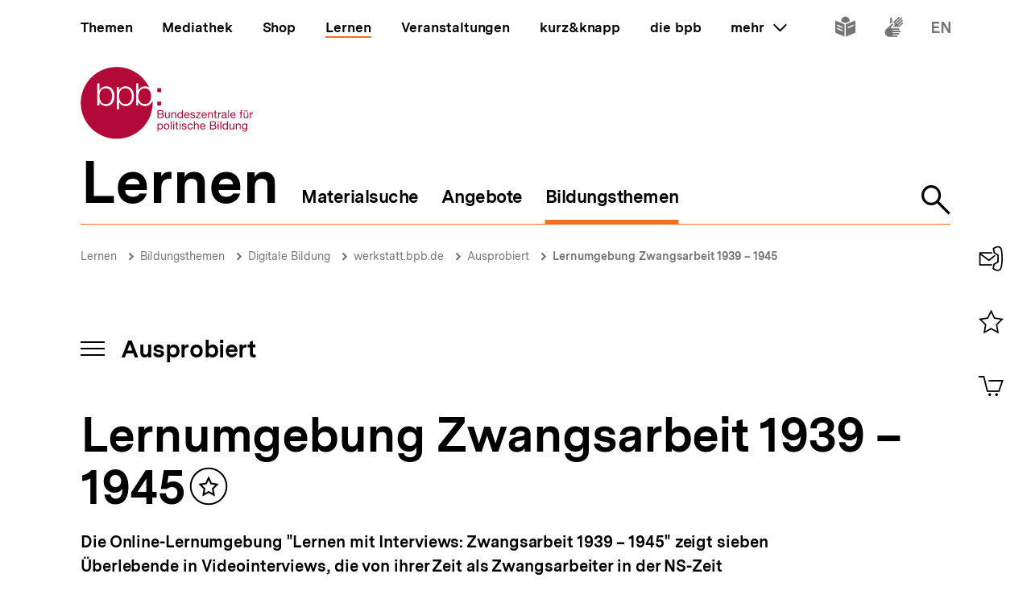

--- FILE ---
content_type: text/javascript
request_url: https://www.bpb.de/themes/custom/bpbtheme/assets/js/5788.230e7ca1426c9030946d.js
body_size: 137
content:
"use strict";(self.webpackChunkbpb_2019=self.webpackChunkbpb_2019||[]).push([[5788],{25788:function(u,n,t){t.r(n),t.d(n,{default:function(){return e}});var e=(0,t(51900).Z)({},(function(u,n){return u("div",{staticClass:"nav-menu__group"},[n._t("default")],2)}),[],!0,null,null,null).exports}}]);
//# sourceMappingURL=5788.230e7ca1426c9030946d.js.map